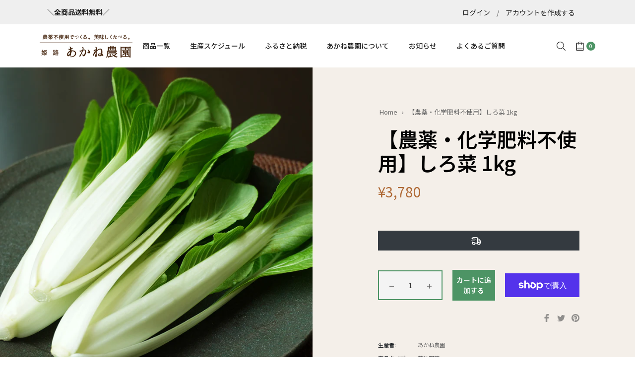

--- FILE ---
content_type: text/javascript; charset=utf-8
request_url: https://akanefarm.jp/products/%E8%BE%B2%E8%96%AC-%E5%8C%96%E5%AD%A6%E8%82%A5%E6%96%99%E4%B8%8D%E4%BD%BF%E7%94%A8-%E7%99%BD%E8%8F%9C-800g.js
body_size: 685
content:
{"id":6756970954911,"title":"【農薬・化学肥料不使用】しろ菜 1kg","handle":"農薬-化学肥料不使用-白菜-800g","description":"\u003cp data-mce-fragment=\"1\"\u003e農薬・化学肥料を一切使わず、ひとつひとつ丁寧に育て上げたあかね農園の葉物野菜。\u003c\/p\u003e\n\u003cp data-mce-fragment=\"1\"\u003e\u003cspan\u003eビタミンCやカリウムが豊富なしろ菜です！\u003c\/span\u003e\u003c\/p\u003e\n\u003cp data-mce-fragment=\"1\"\u003e農園から産地直送でお届けいたします。\u003cbr data-mce-fragment=\"1\"\u003e\u003cbr data-mce-fragment=\"1\"\u003e\u003c\/p\u003e\n\u003ch4 data-mce-fragment=\"1\"\u003eひょうご推奨ブランド認定\u003c\/h4\u003e\n\u003cp data-mce-fragment=\"1\"\u003e\u003cimg src=\"https:\/\/cdn.shopify.com\/s\/files\/1\/0513\/0220\/3551\/files\/20210108rogosuishou_240x240.png?v=1618293634\" alt=\"ひょうご推奨ブランド認証\" data-mce-fragment=\"1\" data-mce-src=\"https:\/\/cdn.shopify.com\/s\/files\/1\/0513\/0220\/3551\/files\/20210108rogosuishou_240x240.png?v=1618293634\"\u003e\u003c\/p\u003e\n\u003cp data-mce-fragment=\"1\"\u003eあかね農園の葉物野菜は、兵庫県が定める「ひょうご推奨ブランド」に認定されています。\u003cspan data-mce-fragment=\"1\"\u003e「ひょうご推奨ブランド」は、\u003c\/span\u003e環境や健康に配慮した生産方法・優れた食感や品質・地域性のある素材など個性・特長があり、かつ法令の遵守・生産管理体制などが整備された商品に対して認定するもの。いわば安心・安全かつ高品質の証です。\u003cbr data-mce-fragment=\"1\"\u003e\u003cbr data-mce-fragment=\"1\"\u003e\u003c\/p\u003e\n\u003ch4 data-mce-fragment=\"1\"\u003e商品詳細\u003c\/h4\u003e\n\u003ctable cellspacing=\"0\" cellpadding=\"0\" width=\"100%\" data-mce-fragment=\"1\"\u003e\n\u003ctbody data-mce-fragment=\"1\"\u003e\n\u003ctr data-mce-fragment=\"1\"\u003e\n\u003ctd colspan=\"3\" data-mce-fragment=\"1\"\u003e名称\u003c\/td\u003e\n\u003ctd colspan=\"6\" data-mce-fragment=\"1\"\u003eしろ菜（兵庫県産・農薬・化学肥料不使用）\u003c\/td\u003e\n\u003c\/tr\u003e\n\u003ctr data-mce-fragment=\"1\"\u003e\n\u003ctd colspan=\"3\" data-mce-fragment=\"1\"\u003e原産国\u003c\/td\u003e\n\u003ctd colspan=\"6\" data-mce-fragment=\"1\"\u003e日本\u003c\/td\u003e\n\u003c\/tr\u003e\n\u003ctr data-mce-fragment=\"1\"\u003e\n\u003ctd colspan=\"3\" data-mce-fragment=\"1\"\u003e原産地域\u003c\/td\u003e\n\u003ctd colspan=\"6\" data-mce-fragment=\"1\"\u003e兵庫県姫路市\u003c\/td\u003e\n\u003c\/tr\u003e\n\u003ctr data-mce-fragment=\"1\"\u003e\n\u003ctd colspan=\"3\" data-mce-fragment=\"1\"\u003e配送温度帯\u003c\/td\u003e\n\u003ctd colspan=\"6\" data-mce-fragment=\"1\"\u003e冷蔵\u003cspan data-mce-fragment=\"1\"\u003e（冬季のみ常温）\u003c\/span\u003e\n\u003c\/td\u003e\n\u003c\/tr\u003e\n\u003ctr data-mce-fragment=\"1\"\u003e\n\u003ctd colspan=\"3\" data-mce-fragment=\"1\"\u003e生産者\u003c\/td\u003e\n\u003ctd colspan=\"6\" data-mce-fragment=\"1\"\u003eあかね農園\u003c\/td\u003e\n\u003c\/tr\u003e\n\u003c\/tbody\u003e\n\u003c\/table\u003e","published_at":"2024-12-17T11:46:22+09:00","created_at":"2021-05-06T16:03:51+09:00","vendor":"あかね農園","type":"葉物野菜","tags":["兵庫県産","化学肥料不使用","国産","姫路","葉物野菜","農薬不使用"],"price":378000,"price_min":378000,"price_max":378000,"available":true,"price_varies":false,"compare_at_price":null,"compare_at_price_min":0,"compare_at_price_max":0,"compare_at_price_varies":false,"variants":[{"id":39949572636831,"title":"Default Title","option1":"Default Title","option2":null,"option3":null,"sku":"","requires_shipping":true,"taxable":true,"featured_image":null,"available":true,"name":"【農薬・化学肥料不使用】しろ菜 1kg","public_title":null,"options":["Default Title"],"price":378000,"weight":1000,"compare_at_price":null,"inventory_management":"shopify","barcode":"","requires_selling_plan":false,"selling_plan_allocations":[]}],"images":["\/\/cdn.shopify.com\/s\/files\/1\/0513\/0220\/3551\/products\/7be3727db36fc4c87649de938dfeb831.jpg?v=1622094621","\/\/cdn.shopify.com\/s\/files\/1\/0513\/0220\/3551\/products\/imgrc0108242696_7aaca468-0cf0-4c44-a13c-3a1c8563c89e.jpg?v=1622094621","\/\/cdn.shopify.com\/s\/files\/1\/0513\/0220\/3551\/products\/005_571f4547-d3eb-43e5-b0f9-ff44d3afaf07.jpg?v=1622094621","\/\/cdn.shopify.com\/s\/files\/1\/0513\/0220\/3551\/products\/4c-3_e0806365-516e-4d42-93a7-a3f99f2b42bf.jpg?v=1622094621"],"featured_image":"\/\/cdn.shopify.com\/s\/files\/1\/0513\/0220\/3551\/products\/7be3727db36fc4c87649de938dfeb831.jpg?v=1622094621","options":[{"name":"Title","position":1,"values":["Default Title"]}],"url":"\/products\/%E8%BE%B2%E8%96%AC-%E5%8C%96%E5%AD%A6%E8%82%A5%E6%96%99%E4%B8%8D%E4%BD%BF%E7%94%A8-%E7%99%BD%E8%8F%9C-800g","media":[{"alt":null,"id":21527873192095,"position":1,"preview_image":{"aspect_ratio":1.0,"height":1000,"width":1000,"src":"https:\/\/cdn.shopify.com\/s\/files\/1\/0513\/0220\/3551\/products\/7be3727db36fc4c87649de938dfeb831.jpg?v=1622094621"},"aspect_ratio":1.0,"height":1000,"media_type":"image","src":"https:\/\/cdn.shopify.com\/s\/files\/1\/0513\/0220\/3551\/products\/7be3727db36fc4c87649de938dfeb831.jpg?v=1622094621","width":1000},{"alt":null,"id":21209338708127,"position":2,"preview_image":{"aspect_ratio":1.0,"height":1000,"width":1000,"src":"https:\/\/cdn.shopify.com\/s\/files\/1\/0513\/0220\/3551\/products\/imgrc0108242696_7aaca468-0cf0-4c44-a13c-3a1c8563c89e.jpg?v=1622094621"},"aspect_ratio":1.0,"height":1000,"media_type":"image","src":"https:\/\/cdn.shopify.com\/s\/files\/1\/0513\/0220\/3551\/products\/imgrc0108242696_7aaca468-0cf0-4c44-a13c-3a1c8563c89e.jpg?v=1622094621","width":1000},{"alt":null,"id":21209338740895,"position":3,"preview_image":{"aspect_ratio":1.0,"height":1000,"width":1000,"src":"https:\/\/cdn.shopify.com\/s\/files\/1\/0513\/0220\/3551\/products\/005_571f4547-d3eb-43e5-b0f9-ff44d3afaf07.jpg?v=1622094621"},"aspect_ratio":1.0,"height":1000,"media_type":"image","src":"https:\/\/cdn.shopify.com\/s\/files\/1\/0513\/0220\/3551\/products\/005_571f4547-d3eb-43e5-b0f9-ff44d3afaf07.jpg?v=1622094621","width":1000},{"alt":null,"id":21209338773663,"position":4,"preview_image":{"aspect_ratio":1.0,"height":1000,"width":1000,"src":"https:\/\/cdn.shopify.com\/s\/files\/1\/0513\/0220\/3551\/products\/4c-3_e0806365-516e-4d42-93a7-a3f99f2b42bf.jpg?v=1622094621"},"aspect_ratio":1.0,"height":1000,"media_type":"image","src":"https:\/\/cdn.shopify.com\/s\/files\/1\/0513\/0220\/3551\/products\/4c-3_e0806365-516e-4d42-93a7-a3f99f2b42bf.jpg?v=1622094621","width":1000}],"requires_selling_plan":false,"selling_plan_groups":[]}